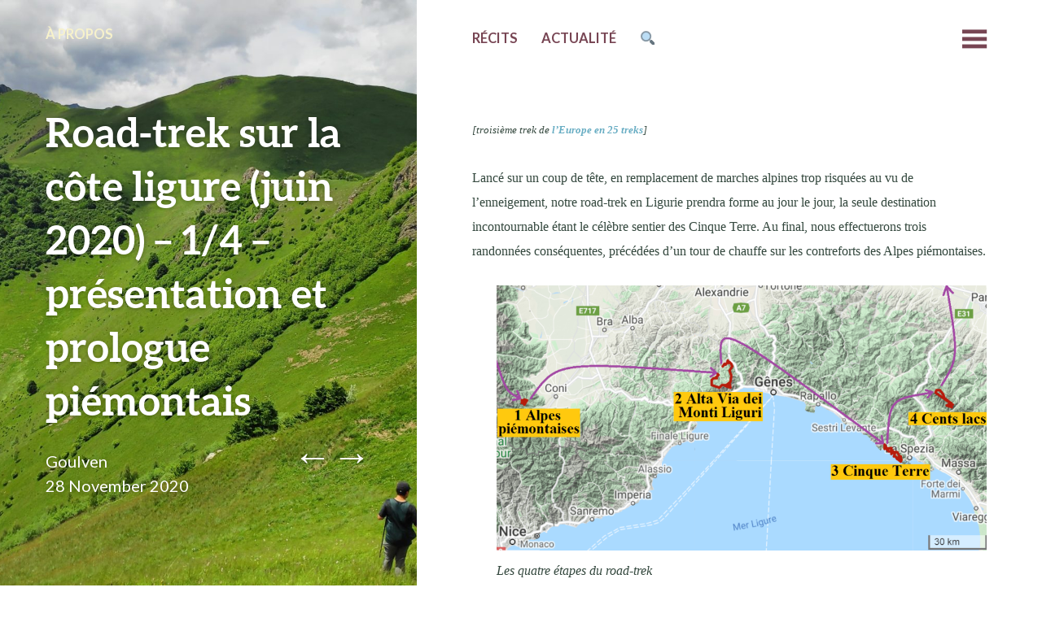

--- FILE ---
content_type: text/html; charset=UTF-8
request_url: http://foudeurope.com/index.php/2020/11/28/road-trek-sur-la-cote-ligure-juin-2020-1-4-presentation-et-prologue-piemontais/
body_size: 6337
content:
<!DOCTYPE html>
<html lang="en-US">
<head>
	<meta charset="UTF-8" />
	<meta name="viewport" content="width=device-width" />
	<link rel="profile" href="http://gmpg.org/xfn/11" />
	<link rel="pingback" href="http://foudeurope.com/xmlrpc.php" />

	<title>Road-trek sur la côte ligure (juin 2020) – 1/4 – présentation et prologue piémontais &#8211; Fou d&#039;Europe</title>
<link rel='dns-prefetch' href='//s0.wp.com' />
<link rel='dns-prefetch' href='//fonts.googleapis.com' />
<link rel='dns-prefetch' href='//s.w.org' />
<link rel="alternate" type="application/rss+xml" title="Fou d&#039;Europe &raquo; Feed" href="http://foudeurope.com/index.php/feed/" />
<link rel="alternate" type="application/rss+xml" title="Fou d&#039;Europe &raquo; Comments Feed" href="http://foudeurope.com/index.php/comments/feed/" />
		<script type="text/javascript">
			window._wpemojiSettings = {"baseUrl":"https:\/\/s.w.org\/images\/core\/emoji\/11\/72x72\/","ext":".png","svgUrl":"https:\/\/s.w.org\/images\/core\/emoji\/11\/svg\/","svgExt":".svg","source":{"concatemoji":"http:\/\/foudeurope.com\/wp-includes\/js\/wp-emoji-release.min.js?ver=4.9.28"}};
			!function(e,a,t){var n,r,o,i=a.createElement("canvas"),p=i.getContext&&i.getContext("2d");function s(e,t){var a=String.fromCharCode;p.clearRect(0,0,i.width,i.height),p.fillText(a.apply(this,e),0,0);e=i.toDataURL();return p.clearRect(0,0,i.width,i.height),p.fillText(a.apply(this,t),0,0),e===i.toDataURL()}function c(e){var t=a.createElement("script");t.src=e,t.defer=t.type="text/javascript",a.getElementsByTagName("head")[0].appendChild(t)}for(o=Array("flag","emoji"),t.supports={everything:!0,everythingExceptFlag:!0},r=0;r<o.length;r++)t.supports[o[r]]=function(e){if(!p||!p.fillText)return!1;switch(p.textBaseline="top",p.font="600 32px Arial",e){case"flag":return s([55356,56826,55356,56819],[55356,56826,8203,55356,56819])?!1:!s([55356,57332,56128,56423,56128,56418,56128,56421,56128,56430,56128,56423,56128,56447],[55356,57332,8203,56128,56423,8203,56128,56418,8203,56128,56421,8203,56128,56430,8203,56128,56423,8203,56128,56447]);case"emoji":return!s([55358,56760,9792,65039],[55358,56760,8203,9792,65039])}return!1}(o[r]),t.supports.everything=t.supports.everything&&t.supports[o[r]],"flag"!==o[r]&&(t.supports.everythingExceptFlag=t.supports.everythingExceptFlag&&t.supports[o[r]]);t.supports.everythingExceptFlag=t.supports.everythingExceptFlag&&!t.supports.flag,t.DOMReady=!1,t.readyCallback=function(){t.DOMReady=!0},t.supports.everything||(n=function(){t.readyCallback()},a.addEventListener?(a.addEventListener("DOMContentLoaded",n,!1),e.addEventListener("load",n,!1)):(e.attachEvent("onload",n),a.attachEvent("onreadystatechange",function(){"complete"===a.readyState&&t.readyCallback()})),(n=t.source||{}).concatemoji?c(n.concatemoji):n.wpemoji&&n.twemoji&&(c(n.twemoji),c(n.wpemoji)))}(window,document,window._wpemojiSettings);
		</script>
		<style type="text/css">
img.wp-smiley,
img.emoji {
	display: inline !important;
	border: none !important;
	box-shadow: none !important;
	height: 1em !important;
	width: 1em !important;
	margin: 0 .07em !important;
	vertical-align: -0.1em !important;
	background: none !important;
	padding: 0 !important;
}
</style>
<link rel='stylesheet' id='rpbw-css-css'  href='http://foudeurope.com/wp-content/plugins/remove-powered-by-wp/style.css?ver=4.9.28' type='text/css' media='all' />
<link rel='stylesheet' id='add-search-to-menu-styles-css'  href='http://foudeurope.com/wp-content/plugins/add-search-to-menu/public/css/add-search-to-menu.css?ver=3.2' type='text/css' media='all' />
<link rel='stylesheet' id='bushwick-lato-css'  href='https://fonts.googleapis.com/css?family=Lato%3A400%2C700%2C400italic%2C700italic%2C900&#038;subset=latin%2Clatin-ext' type='text/css' media='all' />
<link rel='stylesheet' id='bushwick-aleo-css'  href='http://foudeurope.com/wp-content/themes/bushwick/fonts/aleo.css?ver=20130623' type='text/css' media='all' />
<link rel='stylesheet' id='genericons-css'  href='http://foudeurope.com/wp-content/plugins/jetpack/_inc/genericons/genericons/genericons.css?ver=3.1' type='text/css' media='all' />
<link rel='stylesheet' id='bushwick-style-css'  href='http://foudeurope.com/wp-content/themes/bushwick/style.css?ver=4.9.28' type='text/css' media='all' />
<link rel='stylesheet' id='jetpack_css-css'  href='http://foudeurope.com/wp-content/plugins/jetpack/css/jetpack.css?ver=5.9.4' type='text/css' media='all' />
<script type='text/javascript' src='http://foudeurope.com/wp-includes/js/jquery/jquery.js?ver=1.12.4'></script>
<script type='text/javascript' src='http://foudeurope.com/wp-includes/js/jquery/jquery-migrate.min.js?ver=1.4.1'></script>
<link rel='https://api.w.org/' href='http://foudeurope.com/index.php/wp-json/' />
<link rel="EditURI" type="application/rsd+xml" title="RSD" href="http://foudeurope.com/xmlrpc.php?rsd" />
<link rel="wlwmanifest" type="application/wlwmanifest+xml" href="http://foudeurope.com/wp-includes/wlwmanifest.xml" /> 
<link rel='prev' title='Autour de l&#8217;arête du Vercors (juin 2020) – 2/2 – le plateau' href='http://foudeurope.com/index.php/2020/11/18/autour-de-larete-du-vercors-juin-2020-2-2-le-plateau/' />
<link rel='next' title='Road-trek sur la côte ligure (juin 2020) – 2/4 – l&#8217;Alta Via' href='http://foudeurope.com/index.php/2020/11/28/road-trek-sur-la-cote-ligure-juin-2020-2-4-lalta-via/' />
<meta name="generator" content="WordPress 4.9.28" />
<link rel="canonical" href="http://foudeurope.com/index.php/2020/11/28/road-trek-sur-la-cote-ligure-juin-2020-1-4-presentation-et-prologue-piemontais/" />
<link rel='shortlink' href='https://wp.me/p9GApw-4Iy' />
<link rel="alternate" type="application/json+oembed" href="http://foudeurope.com/index.php/wp-json/oembed/1.0/embed?url=http%3A%2F%2Ffoudeurope.com%2Findex.php%2F2020%2F11%2F28%2Froad-trek-sur-la-cote-ligure-juin-2020-1-4-presentation-et-prologue-piemontais%2F" />
<link rel="alternate" type="text/xml+oembed" href="http://foudeurope.com/index.php/wp-json/oembed/1.0/embed?url=http%3A%2F%2Ffoudeurope.com%2Findex.php%2F2020%2F11%2F28%2Froad-trek-sur-la-cote-ligure-juin-2020-1-4-presentation-et-prologue-piemontais%2F&#038;format=xml" />

<link rel='dns-prefetch' href='//v0.wordpress.com'/>
<style type='text/css'>img#wpstats{display:none}</style>	<style type="text/css">
			.site-header {
			background: rgba(51, 71, 61, 0.05) url(http://foudeurope.com/wp-content/uploads/2020/11/288-5-1.jpg) no-repeat scroll center;
			background-size: cover;
		}
			.site-header .site-title,
		.site-header .site-description {
			color: #ffffff;
		}
		</style>
	
<!-- Jetpack Open Graph Tags -->
<meta property="og:type" content="article" />
<meta property="og:title" content="Road-trek sur la côte ligure (juin 2020) – 1/4 – présentation et prologue piémontais" />
<meta property="og:url" content="http://foudeurope.com/index.php/2020/11/28/road-trek-sur-la-cote-ligure-juin-2020-1-4-presentation-et-prologue-piemontais/" />
<meta property="og:description" content="[troisième trek de l&#8217;Europe en 25 treks] Lancé sur un coup de tête, en remplacement de marches alpines trop risquées au vu de l’enneigement, notre road-trek en Ligurie prendra forme au jour l…" />
<meta property="article:published_time" content="2020-11-28T12:55:36+00:00" />
<meta property="article:modified_time" content="2023-05-11T22:30:54+00:00" />
<meta property="og:site_name" content="Fou d&#039;Europe" />
<meta property="og:image" content="http://foudeurope.com/wp-content/uploads/2020/11/288-5-1.jpg" />
<meta property="og:image:width" content="2000" />
<meta property="og:image:height" content="1125" />
<meta property="og:locale" content="en_US" />
<meta name="twitter:text:title" content="Road-trek sur la côte ligure (juin 2020) – 1/4 – présentation et prologue piémontais" />
<meta name="twitter:image" content="http://foudeurope.com/wp-content/uploads/2020/11/288-5-1.jpg?w=640" />
<meta name="twitter:card" content="summary_large_image" />
<link rel="icon" href="http://foudeurope.com/wp-content/uploads/2018/02/cropped-95-3-2-32x32.jpg" sizes="32x32" />
<link rel="icon" href="http://foudeurope.com/wp-content/uploads/2018/02/cropped-95-3-2-192x192.jpg" sizes="192x192" />
<link rel="apple-touch-icon-precomposed" href="http://foudeurope.com/wp-content/uploads/2018/02/cropped-95-3-2-180x180.jpg" />
<meta name="msapplication-TileImage" content="http://foudeurope.com/wp-content/uploads/2018/02/cropped-95-3-2-270x270.jpg" />
</head>

<body class="post-template-default single single-post postid-18138 single-format-standard featured-image">

<div class="site-header">
	<header class="entry-header">
		<h1 class="entry-title">Road-trek sur la côte ligure (juin 2020) – 1/4 – présentation et prologue piémontais</h1>
		<div class="entry-meta">
			<span class="author vcard"><a class="url fn n" href="http://foudeurope.com/index.php/author/admin3729/" title="View all posts by Goulven" rel="author">Goulven</a></span>			<br>
			<a href="http://foudeurope.com/index.php/2020/11/28/road-trek-sur-la-cote-ligure-juin-2020-1-4-presentation-et-prologue-piemontais/" title="13 h 55 min" rel="bookmark"><time class="entry-date" datetime="2020-11-28T13:55:36+00:00">28 November 2020</time></a>		</div><!-- .entry-meta -->

			<nav class="navigation post-navigation" role="navigation">
		<h1 class="screen-reader-text">Post navigation</h1>
		<div class="nav-links">
			<a href="http://foudeurope.com/index.php/2020/11/18/autour-de-larete-du-vercors-juin-2020-2-2-le-plateau/" rel="prev"><span class="meta-nav">&larr;</span></a><a href="http://foudeurope.com/index.php/2020/11/28/road-trek-sur-la-cote-ligure-juin-2020-2-4-lalta-via/" rel="next"><span class="meta-nav">&rarr;</span></a>		</div><!-- .nav-links -->
	</nav><!-- .navigation -->
		</header><!-- .entry-header -->
</div><!-- .site-header -->

<div id="secondary" class="widget-area" role="complementary">
	<div class="widget-container">
		<aside id="pages-3" class="widget widget_pages"><h1 class="widget-title">Pages</h1>		<ul>
			<li class="page_item page-item-7"><a href="http://foudeurope.com/">À propos</a></li>
<li class="page_item page-item-8103 current_page_parent"><a href="http://foudeurope.com/index.php/actualite/">Actualité</a></li>
<li class="page_item page-item-30"><a href="http://foudeurope.com/index.php/recits/">Récits</a></li>
		</ul>
		</aside><aside id="text-6" class="widget widget_text"><h1 class="widget-title">Informations personnelles</h1>			<div class="textwidget"><p>Goulven<br />
Contact: goulven7@gmail.com<br />
<a href="https://www.facebook.com/goulven.legoff.5">Facebook</a><br />
Compte openrunner: Goulven7</p>
<p>&nbsp;</p>
</div>
		</aside>	</div>
</div><!-- #secondary -->

	<div id="primary" class="content-area">
		<main id="main" class="site-main" role="main">

			<nav id="site-navigation" class="navigation-main" role="navigation">
	<h1 class="menu-toggle genericon"></h1>
	<div class="screen-reader-text skip-link"><a href="#content" title="Skip to content">Skip to content</a></div>

	<div class="menu-menu-container"><ul id="menu-menu" class="menu"><li id="menu-item-3923" class="menu-item menu-item-type-post_type menu-item-object-page menu-item-home menu-item-3923"><a href="http://foudeurope.com/">À propos</a></li>
<li id="menu-item-35" class="menu-item menu-item-type-post_type menu-item-object-page menu-item-35"><a href="http://foudeurope.com/index.php/recits/">Récits</a></li>
<li id="menu-item-8105" class="menu-item menu-item-type-post_type menu-item-object-page current_page_parent menu-item-8105"><a href="http://foudeurope.com/index.php/actualite/">Actualité</a></li>
<li class="astm-search-menu astm-search-menu dropdown"><a title="🔍" href="#">🔍</a><form role="search" method="get" class="search-form" action="http://foudeurope.com/">
	<label>
		<span class="screen-reader-text">Search for:</span>
		<input type="search" class="search-field" placeholder="Search &hellip;" value="" name="s" title="Search for:" />
	</label>
	<input type="submit" class="search-submit" value="Search" />
</form>
</li></ul></div>	<a class="widget-handle genericon" href="#"></a>
</nav><!-- #site-navigation -->

<article id="post-18138" class="post-18138 post type-post status-publish format-standard has-post-thumbnail hentry category-non-classe">
	<h1 class="entry-title">Road-trek sur la côte ligure (juin 2020) – 1/4 – présentation et prologue piémontais</h1>
	
	<div class="entry-content">
		<p><span style="font-family: georgia, palatino, serif; font-size: 10pt;"><i>[troisième trek de <a href="http://foudeurope.com/index.php/2020/10/22/tour-deurope-en-26-treks-mai-octobre-2020/">l&#8217;Europe en 25 treks</a>]</i></span></p>
<p><span style="font-size: 12pt; font-family: georgia, palatino, serif;">Lancé sur un coup de tête, en remplacement de marches alpines trop risquées au vu de l’enneigement, notre road-trek en Ligurie prendra forme au jour le jour, la seule destination incontournable étant le célèbre sentier des Cinque Terre. Au final, nous effectuerons trois randonnées conséquentes, précédées d&#8217;un tour de chauffe sur les contreforts des Alpes piémontaises.<span id="more-18138"></span></span></p>
<p style="padding-left: 30px;"><span style="font-size: 12pt; font-family: georgia, palatino, serif;"><img class="alignnone size-full wp-image-18139" src="http://foudeurope.com/wp-content/uploads/2020/11/288.png" alt="" width="1000" height="542" srcset="http://foudeurope.com/wp-content/uploads/2020/11/288.png 1000w, http://foudeurope.com/wp-content/uploads/2020/11/288-768x416.png 768w" sizes="(max-width: 1000px) 100vw, 1000px" /><i>Les quatre étapes du road-trek</i></span></p>
<p><span style="font-size: 12pt; font-family: georgia, palatino, serif;">L&#8217;étape piémontaise n&#8217;est qu&#8217;une modeste balade alpine calée sur un après-midi, entre deux longues séquences de pluie et deux nuits dans la même chambre d&#8217;hôte de la banlieue de Cuneo. Cette ville est la première qu&#8217;on croise côté italien lorsque l&#8217;on se rend du Vercors à la Ligurie. Nous y faisons halte après avoir traversé la frontière franco-italienne le jour même de sa réouverture légale.</span></p>
<p><span style="font-size: 12pt; font-family: georgia, palatino, serif;">Cuneo a été édifiée à la limite des Alpes et de l&#8217;immense plaine du Pô ; aussi suffit-il d&#8217;une demi-heure de route, depuis notre gîte, pour trouver un coin d&#8217;altitude où se dégourdir les jambes. Parmi les cimes environnantes, la plus accessible semble être le Monte Tajaré ; j&#8217;élabore en vitesse une petite boucle vers ce sommet, que nous arpenterons en profitant d&#8217;une courte éclaircie à l&#8217;heure du déjeuner.</span></p>
<p style="padding-left: 30px;"><span style="font-size: 12pt; font-family: georgia, palatino, serif;"><b>Au pied des Alpes</b></span></p>
<p style="padding-left: 30px;"><span style="font-size: 12pt; font-family: georgia, palatino, serif;"><img class="alignnone size-medium wp-image-18140" src="http://foudeurope.com/wp-content/uploads/2020/11/288-1.jpg" alt="" width="1000" height="563" srcset="http://foudeurope.com/wp-content/uploads/2020/11/288-1.jpg 1000w, http://foudeurope.com/wp-content/uploads/2020/11/288-1-768x432.jpg 768w" sizes="(max-width: 1000px) 100vw, 1000px" /><i>Les Alpes piémontaises</i></span></p>
<p style="padding-left: 30px;"><span style="font-size: 12pt; font-family: georgia, palatino, serif;"><img class="alignnone size-medium wp-image-18141" src="http://foudeurope.com/wp-content/uploads/2020/11/288-2.jpg" alt="" width="1000" height="563" srcset="http://foudeurope.com/wp-content/uploads/2020/11/288-2.jpg 1000w, http://foudeurope.com/wp-content/uploads/2020/11/288-2-768x432.jpg 768w" sizes="(max-width: 1000px) 100vw, 1000px" /><i>La dorsale de l&#8217;Alpe di Rittana</i></span></p>
<p style="padding-left: 30px;"><span style="font-size: 12pt; font-family: georgia, palatino, serif;"><img class="alignnone size-medium wp-image-18142" src="http://foudeurope.com/wp-content/uploads/2020/11/288-3.jpg" alt="" width="1000" height="563" srcset="http://foudeurope.com/wp-content/uploads/2020/11/288-3.jpg 1000w, http://foudeurope.com/wp-content/uploads/2020/11/288-3-768x432.jpg 768w" sizes="(max-width: 1000px) 100vw, 1000px" /> <img class="alignnone size-medium wp-image-18143" src="http://foudeurope.com/wp-content/uploads/2020/11/288-4.jpg" alt="" width="1000" height="563" srcset="http://foudeurope.com/wp-content/uploads/2020/11/288-4.jpg 1000w, http://foudeurope.com/wp-content/uploads/2020/11/288-4-768x432.jpg 768w" sizes="(max-width: 1000px) 100vw, 1000px" /><i>Le Monte Tajaré</i></span></p>
<p style="padding-left: 30px;"><span style="font-size: 12pt; font-family: georgia, palatino, serif;"><img class="alignnone size-medium wp-image-18144" src="http://foudeurope.com/wp-content/uploads/2020/11/288-5.jpg" alt="" width="1000" height="563" srcset="http://foudeurope.com/wp-content/uploads/2020/11/288-5.jpg 1000w, http://foudeurope.com/wp-content/uploads/2020/11/288-5-768x432.jpg 768w" sizes="(max-width: 1000px) 100vw, 1000px" /> <img class="alignnone size-medium wp-image-18145" src="http://foudeurope.com/wp-content/uploads/2020/11/288-6.jpg" alt="" width="1000" height="563" srcset="http://foudeurope.com/wp-content/uploads/2020/11/288-6.jpg 1000w, http://foudeurope.com/wp-content/uploads/2020/11/288-6-768x432.jpg 768w" sizes="(max-width: 1000px) 100vw, 1000px" /><i>Dudit mont, vue d&#8217;ensemble de l&#8217;Alpe di Rittana</i></span></p>
<p><span style="font-size: 12pt; font-family: georgia, palatino, serif;">Les jours suivants, nous accomplirons sur la côte ligure deux randonnées très contrastées : la première, plus montagnarde et brumeuse, sur une portion emblématique de l&#8217;Alta Via dei Monti Liguri ; la seconde, plus maritime et jouissive, dans les fameux village des Cinque Terre. Pour finir, nous entrerons dans les terres, à destination du premier chaînon de l&#8217;Apennin septentrional, pour un final positivement surprenant. Entre la Ligurie et l&#8217;Emilie, un bref passage en Toscane nous aura permis de vérifier la beauté de ses villages. Nous en aurons admiré plusieurs depuis la grand-route, et n&#8217;aurons pas choisi le plus laid d&#8217;entre eux pour déguster une pizza.</span></p>
<p style="padding-left: 30px;"><span style="font-size: 12pt; font-family: georgia, palatino, serif;"><img class="alignnone size-medium wp-image-18146" src="http://foudeurope.com/wp-content/uploads/2020/11/288-7.jpg" alt="" width="1000" height="563" srcset="http://foudeurope.com/wp-content/uploads/2020/11/288-7.jpg 1000w, http://foudeurope.com/wp-content/uploads/2020/11/288-7-768x432.jpg 768w" sizes="(max-width: 1000px) 100vw, 1000px" /> <img class="alignnone size-medium wp-image-18147" src="http://foudeurope.com/wp-content/uploads/2020/11/288-8.jpg" alt="" width="1000" height="563" srcset="http://foudeurope.com/wp-content/uploads/2020/11/288-8.jpg 1000w, http://foudeurope.com/wp-content/uploads/2020/11/288-8-768x432.jpg 768w" sizes="(max-width: 1000px) 100vw, 1000px" /> <img class="alignnone size-medium wp-image-18148" src="http://foudeurope.com/wp-content/uploads/2020/11/288-9.jpg" alt="" width="1000" height="563" srcset="http://foudeurope.com/wp-content/uploads/2020/11/288-9.jpg 1000w, http://foudeurope.com/wp-content/uploads/2020/11/288-9-768x432.jpg 768w" sizes="(max-width: 1000px) 100vw, 1000px" /><i>L&#8217;élégante vieille-ville de Pontremoli, tendue vers le château de Piagnaro</i></span></p>
<p><span style="font-size: 12pt; font-family: georgia, palatino, serif;">Pour un voyage bricolé à la dernière minute, notre road-trek ligure n&#8217;aura pas démérité, et aurait même été une belle réussite si le ciel nous avait laissé tranquille. Tel n&#8217;est pas son intention ; il continuera d&#8217;ailleurs à pourrir régulièrement ma route pendant presque trois mois, c&#8217;est-à-dire durant toute la phase alpine et scandinave du <a href="http://foudeurope.com/index.php/2020/10/22/tour-deurope-en-25-treks-mai-octobre-2020/"><em>Tour des montagnes d&#8217;Europe en 25 treks</em></a>.</span></p>
	</div><!-- .entry-content -->

	<footer class="entry-meta">
		This entry was posted in <a href="http://foudeurope.com/index.php/category/non-classe/" rel="category tag">Non classé</a>. Bookmark the <a href="http://foudeurope.com/index.php/2020/11/28/road-trek-sur-la-cote-ligure-juin-2020-1-4-presentation-et-prologue-piemontais/" title="Permalink to Road-trek sur la côte ligure (juin 2020) – 1/4 – présentation et prologue piémontais" rel="bookmark">permalink</a>.	</footer><!-- .entry-meta -->
</article><!-- #post-## -->

		</main><!-- #main -->
	</div><!-- #primary -->

	<footer id="colophon" class="site-footer" role="contentinfo">
		<div class="site-info">
						<p>
				<a href="http://wordpress.org/" title="A Semantic Personal Publishing Platform" rel="generator">Proudly powered by WordPress.</a>
				Theme: Bushwick by <a href="http://molovo.co.uk" rel="designer">James Dinsdale</a>.			</p>
		</div><!-- .site-info -->
	</footer><!-- #colophon -->

		<div style="display:none">
	</div>
<script type='text/javascript' src='http://foudeurope.com/wp-content/plugins/add-search-to-menu/public/js/add-search-to-menu.js?ver=3.2'></script>
<script type='text/javascript' src='https://s0.wp.com/wp-content/js/devicepx-jetpack.js?ver=202605'></script>
<script type='text/javascript' src='http://foudeurope.com/wp-includes/js/imagesloaded.min.js?ver=3.2.0'></script>
<script type='text/javascript' src='http://foudeurope.com/wp-includes/js/masonry.min.js?ver=3.3.2'></script>
<script type='text/javascript'>
/* <![CDATA[ */
var bushwick_functions_vars = {"home_url":"http:\/\/foudeurope.com\/"};
/* ]]> */
</script>
<script type='text/javascript' src='http://foudeurope.com/wp-content/themes/bushwick/js/functions.js?ver=20150730'></script>
<script type='text/javascript' src='http://foudeurope.com/wp-includes/js/wp-embed.min.js?ver=4.9.28'></script>
<script type='text/javascript' src='https://stats.wp.com/e-202605.js' async='async' defer='defer'></script>
<script type='text/javascript'>
	_stq = window._stq || [];
	_stq.push([ 'view', {v:'ext',j:'1:5.9.4',blog:'143136766',post:'18138',tz:'1',srv:'foudeurope.com'} ]);
	_stq.push([ 'clickTrackerInit', '143136766', '18138' ]);
</script>

</body>
</html>

--- FILE ---
content_type: text/css
request_url: http://foudeurope.com/wp-content/plugins/remove-powered-by-wp/style.css?ver=4.9.28
body_size: 50
content:
.site-info, #site-generator {
    display: none;
}